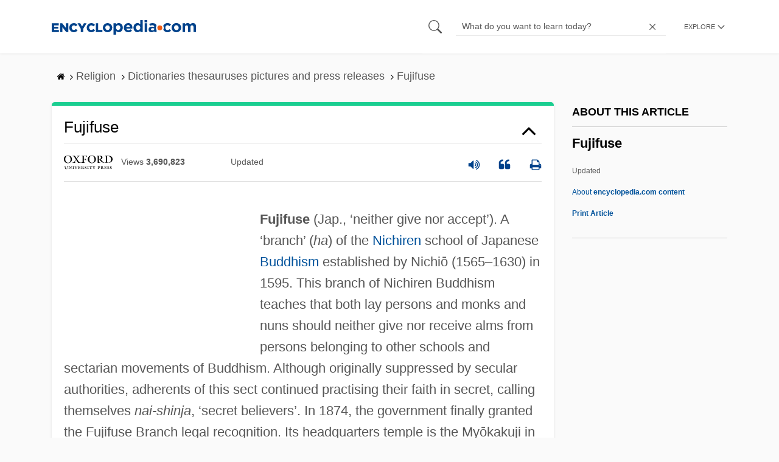

--- FILE ---
content_type: text/plain; charset=utf-8
request_url: https://ads.adthrive.com/http-api/cv2
body_size: 4570
content:
{"om":["00xbjwwl","03a4a7f6-55fe-48d4-8931-6a0da9de302c","04d9037b-111a-4810-8f93-5ef3abd5e805","05a232b1-01aa-4d9c-b85b-86067dea8490","0929nj63","0bbe4e90-8626-4169-b3f7-1f275d43358c","0e6nmwim","0g8i9uvz","0sm4lr19","0xkcgz23","1","1011_302_56233497","1011_302_56233573","1011_302_56241518","1011_302_57035232","1011_74_18364062","1011_74_18364134","1028_8728253","1028_8739738","10310289136970_462792978","11142692","11509227","11769257","1185:1610326628","1185:1610326726","1185:1610326728","11896988","12171239","12181250","12182414","12184310","124682_748","124684_290","124843_10","124844_24","124848_8","124853_8","12gfb8kp","12n8yp46","1609979129","1610326628","17_24104681","17_24696320","17_24794119","17_24794122","18aa3e7a-e898-432f-a6bf-d312c0603992","1aa4bc5f-7971-4ba0-97bd-1f4bbd0000e9","1d4d45d6-302b-4661-828e-27edb78a2160","1dynz4oo","1h2987yhpl7","1h7yhpl7","1zjn1epv","202430_200_EAAYACog7t9UKc5iyzOXBU.xMcbVRrAuHeIU5IyS9qdlP9IeJGUyBMfW1N0_","202430_200_EAAYACogtYltKBzKKHu7tAsMK.YhnNUUanUuxFU5V4rbhwKBIsMyBLNoHQo_","206_262594","2132:45327622","2132:45327624","2132:45327625","2132:45573262","2132:45968295","2132:45999649","2132:45999651","2179:582351958342291430","2249:567996566","2249:581439030","2249:614129791","22ae2fde-6369-46b3-83cb-63d2a979f43f","2305835","2307:0e6nmwim","2307:0sm4lr19","2307:1h7yhpl7","2307:1wwvmrwd","2307:2gukmcyp","2307:4etfwvf1","2307:5s8wi8hf","2307:72szjlj3","2307:7twtvb2e","2307:8orkh93v","2307:9925w9vu","2307:c9os9ajg","2307:cuudl2xr","2307:ddr52z0n","2307:f3tdw9f3","2307:f7piy8nj","2307:hcazk16e","2307:hl6onnny","2307:hwi0j91n","2307:nwbpobii","2307:o8icj9qr","2307:pth04qht","2307:q2chmg9g","2307:qcnsh7qk","2307:s2ahu2ae","2307:s4s41bit","2307:s887ofe1","2307:tqrzcy9l","2307:u30fsj32","2307:u4atmpu4","2307:wuj9gztf","2307:xgjdt26g","23786257","2409_25495_176_CR52092921","2409_25495_176_CR52092923","2409_25495_176_CR52092956","2409_25495_176_CR52092959","2409_25495_176_CR52150651","2409_25495_176_CR52153848","2409_25495_176_CR52178316","2409_25495_176_CR52178317","2409_25495_176_CR52186411","2409_25495_176_CR52188001","24598434","246453835","24694809","24765475","25048614","25108139","25_53v6aquw","25_yi6qlg3p","262594","2662_200562_7546344","2662_200562_8168475","2662_200562_8172720","2662_200562_8182933","2676:87046900","2715_9888_262592","2715_9888_262594","2760:176_CR52092921","2760:176_CR52092959","2760:176_CR52150651","2760:176_CR52175339","2760:176_CR52186411","283f326d-b502-4ce5-9c4e-3c64dc550604","2974:8168473","2974:8168476","2974:8168540","2e5ca282-1443-453b-81f4-6e0639336211","2ee6b7fa-cfe6-481d-992a-afa0075f43a8","2gglwanz","2pu0gomp","308_125203_20","31809564","32447008","3335_25247_700109389","3335_25247_700109393","33605181","33605403","33605623","33608594","33608958","33637455","33865078","34182009","34280406","3636:5567608","3646_185414_T26335189","3646_185414_T26469802","3646_185414_T26509255","3658_15106_u4atmpu4","3658_15866_su5srz25","3658_175625_haf4w7r0","3658_184142_T26520074","3658_203382_f3tdw9f3","3658_203382_o8icj9qr","3658_22079_pth04qht","3658_224099_T26323868","3658_87799_0e6nmwim","36_46_11769254","3858:7641963","39303318","39364467","398429e6-aece-48b7-b152-54d1573b33ff","3LMBEkP-wis","3eygb4a4","3jot8g9b","3tcybvxb","3v2n6fcp","409_216386","409_223589","409_227223","409_228370","409_228371","42171189","43a7ptxe","44629254","44_CO4OZNJF6RHTTMF6FMD2H3","45327624","45327625","456d1c4b-6787-43c5-a704-ebc0c3b38458","458901553568","46019081","46091204","46352353","4642109_46_12184310","47192068","4771_67437_1610326628","481703827","485027845327","48514662","48700636","48700649","48877306","49039749","4affaf52-e00a-4834-a615-45ddf8decf1f","4t298iczzkv","4ticzzkv","4yesq9qe","501422","5126511933","514819301","53v6aquw","54639987","5510:u4atmpu4","5510:ycxmeyu6","553782314","5563_66529_OADD2.7284328163393_196P936VYRAEYC7IJY","5563_66529_OADD2.7353040902696_1LDKEGT0T8OFNOBELR","5563_66529_OADD2.7353040902705_1EI6JL1KCNZJQTKTNU","5563_66529_OADD2.7353083169082_14CHQFJEGBEH1W68BV","55726194","557_409_230713","558_93_gtanzg70","558_93_u4atmpu4","5670:8172741","574253771","583652883178231326","5989_1799740_703656485","5bfybb7c","5j7zqpp1","5s8wi8hf","60360546","6050319a-be30-4647-ba19-54d9eb81beac","60504531","609577512","6126563651","61281434","61916211","61916223","61916225","61916229","61932920","61932925","61932933","62187798","6226519811","6226527055","6226543495","6226563631","6226563661","6250_66552_1112688573","6250_66552_1112888883","6250_66552_1114688213","627309159","628444433","629171196","62976224","63066152","630928655","6365_61796_784844652399","63barbg1","651637459","651637462","654291289","6547_67916_Jdoe9Tm91BEHuWILtA9n","6547_67916_LXZlupNBvhpSCMYfgyb0","6547_67916_MRHLE9L7RmuBtYNd05RK","6547_67916_RGr9T6oAJ8UecEoB66K1","6547_67916_SN6yqPnLwU8r0IS3CzLP","6547_67916_X8BD7wDmvQ0tIgx7COXA","6547_67916_wMr098Cg2yx5lDJ46xtV","659216891404","659713728691","65fc69a9-2f6a-4da9-93d1-9898dddc7407","680_99480_700109379","683738007","683738706","684492634","690_99485_1610326628","690_99485_1610326726","694906156","694912939","6ejtrnf9","6evxkt2s","6mrds7pc","702423494","704889081","705115263","705115442","705116861","705117050","705119942","707124423","709258002","709290153532","74243_74_18364017","74243_74_18364062","74243_74_18364087","74243_74_18364134","74wv3qdx","767866825418","78827832","7969_149355_45327624","7969_149355_45968295","7969_149355_45999649","7969_149355_46137659","8160967","8181984","8193073","8193078","86298p6in4a","86991452","86991455","86p6in4a","8968064","8b5u826e","8orkh93v","9057/0328842c8f1d017570ede5c97267f40d","9057/211d1f0fa71d1a58cabee51f2180e38f","90_12270191","90ab7ac4-d460-48a1-bdbc-55db1894d229","9687143","97_8193073","97_8193078","9855/76450d24beb40539829602b78420b7da","9925w9vu","ZIWOKILJN5EW3OXMUHGYBV_320x50_1","a3ts2hcp","aevb5kib","af9kspoi","alcoo4e5","b5idbd4d","bbf17788-1ead-48e4-bfc0-aae0531358dd","bd5xg6f6","bpecuyjx","c02788c1-c3fb-44b7-acaf-a0d932bc96b0","c2eefdac-0e20-41d1-90f8-a09dc27a4ec8","c75hp4ji","cc5b0824-8ea8-4aae-8c2e-e8b047e1e96c","ce17a6ey","cr-2azmi2ttu9vd","cr-2azmi2ttuatj","cr-2azmi2ttubwe","cr-6ovjht2eubwe","cr-8itw2d8r87rgv2","cr-Bitc7n_p9iw__vat__49i_k_6v6_h_jce2vj5h_KnXNU4yjl","cr-Bitc7n_p9iw__vat__49i_k_6v6_h_jce2vm6d_awO4pgokm","cr-a9s2xgzrubwj","cr-aaw20e1rubwj","cr-aaw20e2pubwj","cr-g7ywwk2qvft","cr-h6q46o706lrgv2","cr-jyx0gh8iubwe","cr-pdu3rl4xu9vd","cr-qh64pkvtu9vd","cr-submez76ubwe","cr-w5suf4cpubwe","cr-zdcy8k12u9vd","d31eecde-c421-4399-acd6-1ac903d5b281","da4ry5vp","daw00eve","ddr52z0n","e2c76his","et4maksg","extremereach_creative_76559239","f24da725-6f0c-4df7-8d28-0996a6c97de6","f3tdw9f3","f8e4ig0n","f93a9129-2475-4dcc-b38b-0db898d9bf15","fcn2zae1","fdujxvyb","fleb9ndb","ge1982y6","gtanzg70","hffavbt7","hgrz3ggo","hueqprai","hwi0j91n","iaqttatc","ic7fhmq6","ir7orip8","j4r0agpc","k2xfz54q","k3p746g5","kfzuk5ip","kk5768bd","kli1n6qv","knoebx5v","ldsdwhka","leb6igu0","ll77hviy","ln7h8v9d","lp37a2wq","lxlnailk","m2n177jy","miij1rns","mnzinbrt","muaxvglt","muvxy961","n8w0plts","njz1puqv","ntjn5z55","nw298bpobii","nwbpobii","ny3llu17","o4jf439x","o8icj9qr","of8dd9pr","on7syyq9","oz31jrd0","ozdii3rw","pm9dmfkk","ppn03peq","pth04qht","qcnsh7qk","qlhur51f","qt09ii59","r5cmledu","rka8obw7","rm2ovskz","rtmkehen","rxj4b6nw","rz1kxzaf","s2298ahu2ae","s2ahu2ae","s4s41bit","s887ofe1","sdeo60cf","seq44sof","su5srz25","t73gfjqn","t8qogbhp","ti0s3bz3","tqrzcy9l","u2298x4z0j8","u2x4z0j8","u30fsj32","u32980fsj32","u4atmpu4","uskhxnob","v705kko8","vdcb5d4i","vswdecw5","w3ez2pdd","wh1qnb7s","wih2rdv3","wk7ju0s9","wlxfvdbo","wvuhrb6o","wwo5qowu","wxfnrapl","x420t9me","xldvfdsg","xnx5isri","xtxa8s2d","y141rtv6","y51tr986","yi6qlg3p","z2frsa4f","zqs7z6cq","zw6jpag6","7979132","7979135"],"pmp":[],"adomains":["123notices.com","1md.org","about.bugmd.com","acelauncher.com","adameve.com","akusoli.com","allyspin.com","askanexpertonline.com","atomapplications.com","bassbet.com","betsson.gr","biz-zone.co","bizreach.jp","braverx.com","bubbleroom.se","bugmd.com","buydrcleanspray.com","byrna.com","capitaloneshopping.com","clarifion.com","combatironapparel.com","controlcase.com","convertwithwave.com","cotosen.com","countingmypennies.com","cratedb.com","croisieurope.be","cs.money","dallasnews.com","definition.org","derila-ergo.com","dhgate.com","dhs.gov","displate.com","easyprint.app","easyrecipefinder.co","ebook1g.peptidesciences.com","fabpop.net","familynow.club","filejomkt.run","fla-keys.com","folkaly.com","g123.jp","gameswaka.com","getbugmd.com","getconsumerchoice.com","getcubbie.com","gowavebrowser.co","gowdr.com","gransino.com","grosvenorcasinos.com","guard.io","hero-wars.com","holts.com","instantbuzz.net","itsmanual.com","jackpotcitycasino.com","justanswer.com","justanswer.es","la-date.com","lightinthebox.com","liverrenew.com","local.com","lovehoney.com","lulutox.com","lymphsystemsupport.com","manualsdirectory.org","meccabingo.com","medimops.de","mensdrivingforce.com","millioner.com","miniretornaveis.com","mobiplus.me","myiq.com","national-lottery.co.uk","naturalhealthreports.net","nbliver360.com","nikke-global.com","nordicspirit.co.uk","nuubu.com","onlinemanualspdf.co","original-play.com","outliermodel.com","paperela.com","paradisestays.site","parasiterelief.com","peta.org","photoshelter.com","plannedparenthood.org","playvod-za.com","printeasilyapp.com","printwithwave.com","profitor.com","quicklearnx.com","quickrecipehub.com","rakuten-sec.co.jp","rangeusa.com","refinancegold.com","robocat.com","royalcaribbean.com","saba.com.mx","shift.com","simple.life","spinbara.com","systeme.io","taboola.com","tackenberg.de","temu.com","tenfactorialrocks.com","theoceanac.com","topaipick.com","totaladblock.com","usconcealedcarry.com","vagisil.com","vegashero.com","vegogarden.com","veryfast.io","viewmanuals.com","viewrecipe.net","votervoice.net","vuse.com","wavebrowser.co","wavebrowserpro.com","weareplannedparenthood.org","xiaflex.com","yourchamilia.com"]}